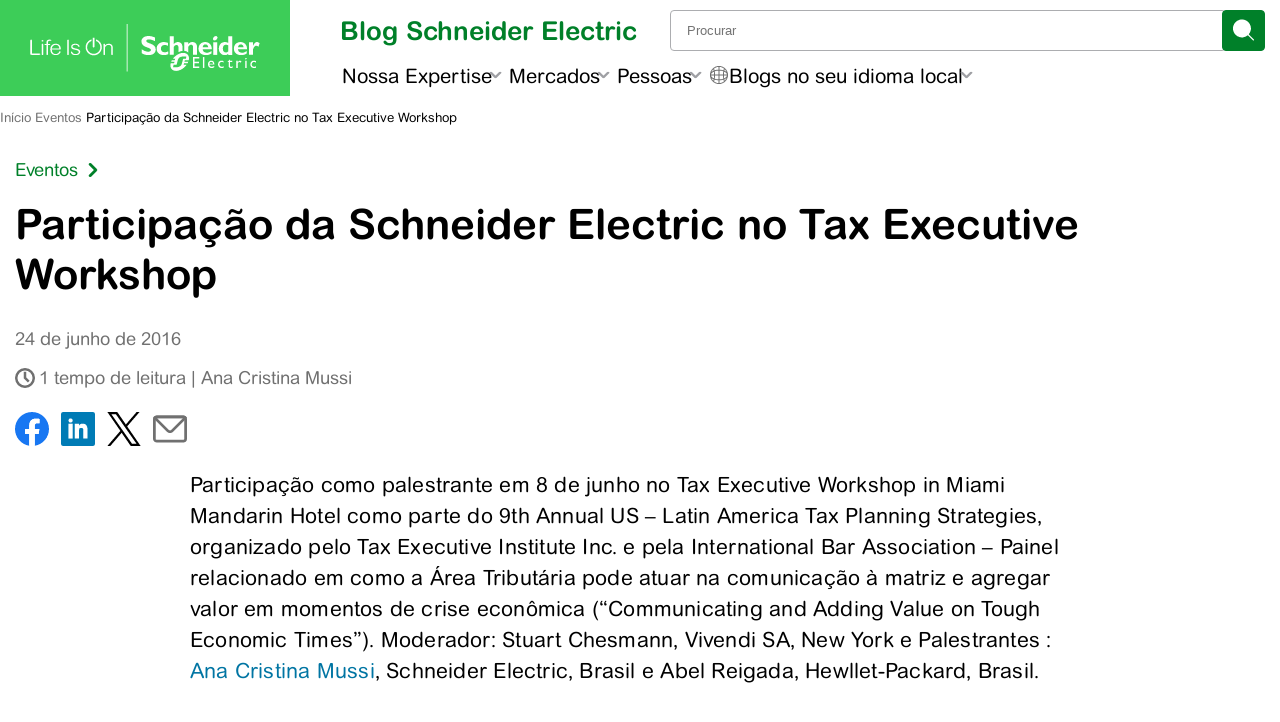

--- FILE ---
content_type: text/javascript
request_url: https://www.se.com/web-components/client/se-caas.umd.js
body_size: 5434
content:
function Z(e){return{class:"builder-block",style:"",...e.id&&{"builder-id":e.id,class:e.id+" builder-block"}}}const q=e=>e?e.replace(/([a-z0-9]|(?=[A-Z]))([A-Z])/g,"$1-$2").toLowerCase():"",H=e=>e!=null,Q=e=>Object.entries(e).map(([r,s])=>{if(typeof s=="string")return`${q(r)}: ${s};`}).filter(H),X=e=>Q(e).join(`
`),O=({mediaQuery:e,className:t,styles:r})=>{const s=`.${t} {
      ${X(r)}
    }`;return e?`${e} {
        ${s}
      }`:s},R={small:{min:320,default:321,max:640},medium:{min:641,default:642,max:991},large:{min:990,default:991,max:1200}},_=(e,t=R)=>`@media (max-width: ${t[e].max}px)`;function ee(e,t=R){const r=e.responsiveStyles,s=r?.large,n=r?.medium,o=r?.small,i=e.id;if(!i)return"";const a=s?O({className:i,styles:s}):"",c=n?O({className:i,styles:n,mediaQuery:_("medium",t)}):"",l=o?O({className:i,styles:o,mediaQuery:_("small",t)}):"",u=e.animations&&e.animations.find(d=>d.trigger==="hover");let p="";if(u){const d=u.steps?.[1]?.styles||{};p=O({className:`${i}:hover`,styles:{...d,transition:`all ${u.duration}s ${q(u.easing)}`,transitionDelay:u.delay?`${u.delay}s`:"0s"}})||""}return[a,c,l,p].join(" ")}function te(e){return`<style data-id="builderio-block">${ee(e)}</style>`}const re=e=>`https://www.se.com/web-components/client/${e}.umd.js`;function se(e){return!!e.component?.tag?.startsWith("tc-")}const ne=[{src:"https://uiaas.myschneider.se.com/@se/fonts/@1.2.3/css/styles-website.css"},{src:"https://uiaas.myschneider.se.com/@quartzds/se-tokens/@1.0.0-beta.75/dist/websites/platform/desktop.css",media:"screen and (min-width: 768px)"},{src:"https://uiaas.myschneider.se.com/@quartzds/se-tokens/@1.0.0-beta.75/dist/websites/platform/mobile.css",media:"screen and (max-width: 767px)"},{src:"https://uiaas.myschneider.se.com/@quartzds/se-tokens/@1.0.0-beta.75/dist/websites/theme/light.css"},{src:"https://uiaas.myschneider.se.com/@quartzds/se-tokens/@1.0.0-beta.75/dist/websites/theme/dark.css"},{src:"https://uiaas.myschneider.se.com/@quartzds/core/@1.0.0-beta.108/styles/core.css"},{src:"https://uiaas.myschneider.se.com/@quartzds/se-fonts/@1.0.0-beta.5/dist/index.css"},{src:"https://selectandconfig-widget.schneider-electric.com/release/wrapper/2.X/wrapper.min.css"},{src:"https://www.se.com/css-variables.css"}];function A(){}function oe(e,t){return e!=e?t==t:e!==t||e&&typeof e=="object"||typeof e=="function"}const h=[];function ie(e,t){return{subscribe:ae(e,t).subscribe}}function ae(e,t=A){let r;const s=new Set;function n(a){if(oe(e,a)&&(e=a,r)){const c=!h.length;for(const l of s)l[1](),h.push(l,e);if(c){for(let l=0;l<h.length;l+=2)h[l][0](h[l+1]);h.length=0}}}function o(a){n(a(e))}function i(a,c=A){const l=[a,c];return s.add(l),s.size===1&&(r=t(n,o)||A),a(e),()=>{s.delete(l),s.size===0&&r&&(r(),r=null)}}return{set:n,update:o,subscribe:i}}function M({src:e,media:t}){return new Promise(function(r,s){let n=document.createElement("link");n.href=e,n.rel="stylesheet",t&&(n.media=t),n.onload=()=>r(n),n.onerror=()=>s(new Error(`Style load error for ${e}`)),document.head.append(n)})}function U(e,t={}){return new Promise(function(r,s){let n=document.createElement("script");n.src=e,Object.assign(n,t),n.onload=()=>r(n),n.onerror=()=>s(new Error(`Script load error for ${e}`)),document.head.append(n)})}ie({url:{href:typeof window<"u"?window.location.href:"",pathname:typeof window<"u"?window.location.pathname:"",searchParams:typeof window<"u"?new URLSearchParams(window.location.search):new URLSearchParams}});const ce=[],le=[];let x=!1;function ue(){if(x||typeof window>"u")return;x=!0;const e=history.pushState,t=history.replaceState,r=(n,o=null)=>{let i=!1;const a=()=>{i=!0};return ce.forEach(c=>{c({to:{url:new URL(n,window.location.origin)},cancel:a})}),i&&o&&o.preventDefault(),!i},s=(n,o)=>{le.forEach(i=>{i({from:{url:n},to:{url:o}})})};history.pushState=function(...n){const o=new URL(window.location.href),i=n[2];if(i&&r(i)){const a=e.apply(this,n),c=new URL(window.location.href);return s(o,c),a}},history.replaceState=function(...n){const o=new URL(window.location.href),i=n[2];if(i&&r(i)){const a=t.apply(this,n),c=new URL(window.location.href);return s(o,c),a}},window.addEventListener("popstate",()=>{const n=new URL(window.location.href),o=new URL(window.location.href);s(n,o)}),window.addEventListener("click",n=>{const o=n.target.closest("a");if(!o||o.target==="_blank")return;const i=o.href;!i||(new URL(i,window.location.origin).origin,window.location.origin)})}ue();function pe(e){return e&&e.__esModule&&Object.prototype.hasOwnProperty.call(e,"default")?e.default:e}var fe=function(t){return de(t)&&!ye(t)};function de(e){return!!e&&typeof e=="object"}function ye(e){var t=Object.prototype.toString.call(e);return t==="[object RegExp]"||t==="[object Date]"||he(e)}var me=typeof Symbol=="function"&&Symbol.for,be=me?Symbol.for("react.element"):60103;function he(e){return e.$$typeof===be}function ge(e){return Array.isArray(e)?[]:{}}function j(e,t){return t.clone!==!1&&t.isMergeableObject(e)?g(ge(e),e,t):e}function we(e,t,r){return e.concat(t).map(function(s){return j(s,r)})}function ve(e,t){if(!t.customMerge)return g;var r=t.customMerge(e);return typeof r=="function"?r:g}function Se(e){return Object.getOwnPropertySymbols?Object.getOwnPropertySymbols(e).filter(function(t){return Object.propertyIsEnumerable.call(e,t)}):[]}function L(e){return Object.keys(e).concat(Se(e))}function B(e,t){try{return t in e}catch{return!1}}function je(e,t){return B(e,t)&&!(Object.hasOwnProperty.call(e,t)&&Object.propertyIsEnumerable.call(e,t))}function Oe(e,t,r){var s={};return r.isMergeableObject(e)&&L(e).forEach(function(n){s[n]=j(e[n],r)}),L(t).forEach(function(n){je(e,n)||(B(e,n)&&r.isMergeableObject(t[n])?s[n]=ve(n,r)(e[n],t[n],r):s[n]=j(t[n],r))}),s}function g(e,t,r){r=r||{},r.arrayMerge=r.arrayMerge||we,r.isMergeableObject=r.isMergeableObject||fe,r.cloneUnlessOtherwiseSpecified=j;var s=Array.isArray(t),n=Array.isArray(e),o=s===n;return o?s?r.arrayMerge(e,t,r):Oe(e,t,r):j(t,r)}g.all=function(t,r){if(!Array.isArray(t))throw new Error("first argument should be an array");return t.reduce(function(s,n){return g(s,n,r)},{})};var Ee=g,Ae=Ee;const z=pe(Ae),$e=(e,t,r)=>t,Ce=(e,t,r)=>{const s=e.slice();return t.forEach((n,o)=>{typeof s[o]>"u"?s[o]=r.cloneUnlessOtherwiseSpecified(n,r):r.isMergeableObject(n)?s[o]=z(e[o],n,r):e.indexOf(n)===-1&&s.push(n)}),s},ke=({block:e,overrides:t,overridesArraysMergeStrategy:r,tag:s})=>{if(!e.component)throw new Error("Builder block component is missing");let n={};if(t){const i=e.id?t[e.id]:null,a=t[s];i?n=i:a&&(n=a)}return e.component.options?{...z(e.component.options,n,{arrayMerge:r==="replace"?$e:Ce}),builderBlock:e}:{}};var $;function Pe(e){return{lang:e?.lang??$?.lang,message:e?.message,abortEarly:e?.abortEarly??$?.abortEarly,abortPipeEarly:e?.abortPipeEarly??$?.abortPipeEarly,skipPipe:e?.skipPipe}}var _e;function Me(e){return _e?.get(e)}var Ue;function xe(e){return Ue?.get(e)}var Le;function Ie(e,t){return Le?.get(e)?.get(t)}function D(e){let t=typeof e;return t==="object"&&(t=(e&&Object.getPrototypeOf(e)?.constructor?.name)??"null"),t==="string"?`"${e}"`:t==="number"||t==="bigint"||t==="boolean"?`${e}`:t}function E(e,t,r,s,n){const o=r.value,i=e.expects,a=D(o),c={kind:e.kind,type:e.type,input:o,expected:i,received:a,message:`Invalid ${t}: ${i?`Expected ${i} but r`:"R"}eceived ${a}`,requirement:e.requirement,path:n?.path,issues:n?.issues,lang:s.lang,abortEarly:s.abortEarly,abortPipeEarly:s.abortPipeEarly,skipPipe:s.skipPipe},l=e.kind==="schema",u=e.message??Ie(e.reference,c.lang)??(l?xe(c.lang):null)??s.message??Me(c.lang);u&&(c.message=typeof u=="function"?u(c):u),l&&(r.typed=!1),r.issues?r.issues.push(c):r.issues=[c]}function Ne(e){return e!=="__proto__"&&e!=="prototype"&&e!=="constructor"}var Te=class extends Error{issues;constructor(e){super(e[0].message),this.name="ValiError",this.issues=e}};function qe(e,t,r){return typeof e.default=="function"?e.default(t,r):e.default}function v(){return{kind:"schema",type:"any",reference:v,expects:"any",async:!1,_run(e){return e.typed=!0,e}}}function C(e,t){return{kind:"schema",type:"object",reference:C,expects:"Object",async:!1,entries:e,message:t,_run(r,s){const n=r.value;if(n&&typeof n=="object"){r.typed=!0,r.value={};for(const o in this.entries){const i=n[o],a=this.entries[o]._run({typed:!1,value:i},s);if(a.issues){const c={type:"object",origin:"value",input:n,key:o,value:i};for(const l of a.issues)l.path?l.path.unshift(c):l.path=[c],r.issues?.push(l);if(r.issues||(r.issues=a.issues),s.abortEarly){r.typed=!1;break}}a.typed||(r.typed=!1),(a.value!==void 0||o in n)&&(r.value[o]=a.value)}}else E(this,"type",r,s);return r}}}function m(e,...t){const r={kind:"schema",type:"optional",reference:m,expects:`${e.expects} | undefined`,async:!1,wrapped:e,_run(s,n){return s.value===void 0&&("default"in this&&(s.value=qe(this,s,n)),s.value===void 0)?(s.typed=!0,s):this.wrapped._run(s,n)}};return 0 in t&&(r.default=t[0]),r}function K(e,t){return{kind:"schema",type:"picklist",reference:K,expects:e.map(D).join(" | ")||"never",async:!1,options:e,message:t,_run(r,s){return this.options.includes(r.value)?r.typed=!0:E(this,"type",r,s),r}}}function S(e,t,r){return{kind:"schema",type:"record",reference:S,expects:"Object",async:!1,key:e,value:t,message:r,_run(s,n){const o=s.value;if(o&&typeof o=="object"){s.typed=!0,s.value={};for(const i in o)if(Ne(i)){const a=o[i],c=this.key._run({typed:!1,value:i},n);if(c.issues){const u={type:"record",origin:"key",input:o,key:i,value:a};for(const p of c.issues)p.path=[u],s.issues?.push(p);if(s.issues||(s.issues=c.issues),n.abortEarly){s.typed=!1;break}}const l=this.value._run({typed:!1,value:a},n);if(l.issues){const u={type:"record",origin:"value",input:o,key:i,value:a};for(const p of l.issues)p.path?p.path.unshift(u):p.path=[u],s.issues?.push(p);if(s.issues||(s.issues=l.issues),n.abortEarly){s.typed=!1;break}}(!c.typed||!l.typed)&&(s.typed=!1),c.typed&&(s.value[c.value]=l.value)}}else E(this,"type",s,n);return s}}}function f(e){return{kind:"schema",type:"string",reference:f,expects:"string",async:!1,message:e,_run(t,r){return typeof t.value=="string"?t.typed=!0:E(this,"type",t,r),t}}}function Re(e,t,r){const s=e._run({typed:!1,value:t},Pe(r));if(s.issues)throw new Te(s.issues);return s.value}C({model:f(),"api-key":f(),target:m(f()),"entry-name":m(f()),"entry-id":m(f()),"entry-data":m(f()),overrides:m(f()),"overrides-arrays-merge-strategy":m(f()),"app-context":m(f()),version:m(f())});const Be=["combine","replace"],ze=C({model:f(),apiKey:f(),target:m(S(f(),v())),entryName:m(f()),entryId:m(f()),entryData:m(S(f(),v())),overrides:m(S(f(),v())),overridesArraysMergeStrategy:m(K(Be)),appContext:m(S(f(),v())),version:m(f())}),I={nbsp:" ",cent:"¢",pound:"£",yen:"¥",euro:"€",copy:"©",reg:"®",lt:"<",gt:">",quot:'"',amp:"&",apos:"'"},De=e=>e.replace(/\&([^;]+);/g,function(t,r){let s;return r in I?I[r]:(s=r.match(/^#x([\da-fA-F]+)$/))?String.fromCharCode(parseInt(s[1],16)):(s=r.match(/^#(\d+)$/))?String.fromCharCode(~~s[1]):t});function Ke(e){try{const t=JSON.parse(e);return t&&typeof t=="object"&&!Array.isArray(t)}catch{return!1}}const Je=e=>e.replace(/-./g,t=>t.toUpperCase()[1]),Ve=e=>{const t=Object.entries(e).reduce((s,[n,o])=>{const i=De(o);return s[Je(n)]=Ke(i)?JSON.parse(i):i,s},{});return Re(ze,t)},We=e=>{if(!e.component)throw new Error("Builder block component is missing");if(!e.component.tag)throw new Error("Builder block component tag is missing");const t=e.component.tag,r=`caas-${t}`;return{tag:t,tagWithPrefix:r}},Fe=e=>{let t="";for(let r=0;r<e.length;r++){const s=e[r];s===s.toUpperCase()&&r>0&&(t+="-"),t+=s.toLowerCase()}return t},Ge=(e,t)=>{const r=typeof t!="string"?JSON.stringify(t):t;return{key:Fe(e),value:r}},k="https://cdn.builder.io/api/v3/content",Ye=async({apiKey:e,entryId:t,entryName:r,model:s,target:n,entryData:o})=>{const i=n?Object.entries(n).reduce((p,[d,y])=>(p[`userAttributes.${d}`]=y,p),{}):{},a=o?Object.entries(o).reduce((p,[d,y])=>(p[`query.data.${d}`]=y,p),{}):{},c={apiKey:e,...i,...t?{"query.id":t}:{},...r?{"query.name":r}:{},...a,limit:1,locale:i["userAttributes.locale"]??void 0,enrich:!0},l=Object.entries(c).filter(([,p])=>p!==void 0).map(([p,d])=>`${p}=${d}`).join("&"),u=`${k}/${s}?${l}`;try{const d=await(await fetch(u)).json(),y=d.results[0].data.blocks.filter(w=>w.component);return Promise.resolve({entryId:d.results[0]?.id??"",builderBlocks:y})}catch(p){return console.error("Couldn't fetch content from Builder.io",p),Promise.reject(void 0)}},Ze="taxonomy",N="caas-builder-taxonomy",He=30,Qe=async({apiKey:e,target:t})=>{try{const r=localStorage.getItem(N),{timestamp:s,taxonomy:n}=JSON.parse(r||"{}"),i=new Date().getTime()-s<He*60*1e3;if(n&&i)return n;const a={apiKey:e,"userAttributes.locale":t?.locale,limit:1,locale:t?.locale},c=Object.entries(a).filter(([,y])=>y!==void 0).map(([y,w])=>`${y}=${w}`).join("&"),l=`${k}/${Ze}?${c}`,d=(await(await fetch(l)).json()).results[0].data||{};return localStorage.setItem(N,JSON.stringify({taxonomy:d,timestamp:new Date().getTime()})),d}catch(r){return console.error("Couldn't fetch content from Builder.io",r),{}}},Xe="symbol",et=async({apiKey:e,entryId:t,target:r})=>{const s=r?Object.entries(r).reduce((a,[c,l])=>(a[`userAttributes.${c}`]=l,a),{}):{},n={apiKey:e,"builder.cachebust":!0,"builder.noCache":!0,cachebust:!0,noCache:!0,"query.id":t,locale:s["userAttributes.locale"]??void 0},o=Object.entries(n).filter(([,a])=>a!==void 0).map(([a,c])=>`${a}=${c}`).join("&"),i=`${k}/${Xe}?${o}`;try{const l=(await(await fetch(i)).json()).results[0].data.blocks.filter(u=>u.component);return Promise.resolve(l)}catch(a){return console.error("Couldn't fetch content from Builder.io",a),Promise.reject(void 0)}},T=["model","api-key","target","entry-name","entry-id","entry-data","overrides","overrides-arrays-merge-strategy","app-context","version"];class tt extends HTMLElement{_ssr=!1;_attributes={};static get observedAttributes(){return T}constructor(){super(),this.shadowRoot&&(this.loadAssets(),this._ssr=!0)}attributeChangedCallback(t,r,s){if(r!==s&&T.includes(t)){const n=t;this._attributes[n]=s}}async connectedCallback(){if(this._ssr||!this._attributes)return;const t=this.attachShadow({mode:"open"}),r=Ve(this._attributes),[s,n]=await Promise.all([Ye(r),Qe({apiKey:r.apiKey,target:r.target})]);if(!s)return;const{entryId:o,builderBlocks:i}=s;let a=!1;const c=async l=>{for(const u of l){if(!u.component||!u.id)continue;if(u.component.name==="Symbol"&&u.component?.options?.symbol?.entry){let b;u.component?.options?.symbol?.content?b=u.component?.options?.symbol?.content?.data?.blocks||void 0:b=await et({apiKey:r.apiKey,entryId:u.component.options.symbol.entry,target:r.target}),b&&await c(b);continue}const{tag:p,tagWithPrefix:d}=We(u),y=document.createElement(d),w=ke({block:u,overrides:r.overrides,overridesArraysMergeStrategy:r.overridesArraysMergeStrategy,tag:p});Object.entries(w).forEach(([b,F])=>{const{key:G,value:Y}=Ge(b,F);y.setAttribute(G,Y)});const J=typeof r?.target?.locale=="string"?r.target.locale:"en-AA",[V,W]=J.split("-");y.setAttribute("caas-options",JSON.stringify({entryId:o,model:r.model,apiKey:r.apiKey,target:r.target,overrides:r.overrides,overridesArraysMergeStrategy:r.overridesArraysMergeStrategy,country:W,language:V,appContext:{builderApiKey:r?.appContext?.builderApiKey??r.apiKey,taxonomy:n,...r?.appContext||{}},version:r.version})),y.setAttribute("builder-block",JSON.stringify(u)),se(u)&&(a=!0,y.setAttribute("builder-attributes",JSON.stringify(Z(u))),y.setAttribute("builder-inline-styles",te(u))),y.setAttribute("id",u.id);const P=document.createElement("script");P.src=re(p),t.appendChild(y),t.appendChild(P)}};if(c(i),a)try{await M({src:"https://www.se.com/web-components/client/tc-assets/fonts.css"})}catch(l){console.error(l)}this.loadAssets()}loadAssets(){for(const t of ne)M(t);U("https://selectandconfig-widget.schneider-electric.com/release/wrapper/2.X/wrapper.min.js"),U("https://www.se.com/web-components/client/qds.js",{type:"module"}),document.body.classList.add("qds-platform-desktop"),document.body.classList.add("qds-platform-mobile"),document.body.classList.add("qds-theme-light")}}customElements.define("se-caas",tt);


--- FILE ---
content_type: application/javascript
request_url: https://uiaas.myschneider.se.com/@quartzds/websites/@1.0.0-beta.67/dist/esm/qds-web-footer-subscription.entry.js
body_size: 4105
content:
/*!
 * SPDX-FileCopyrightText: © 2025 Schneider Electric
 * 
 * SPDX-License-Identifier: Apache-2.0
 */
import { r as registerInstance, c as createEvent, h, g as getElement } from './index-CSJXfRxy.js';
import { p as parseValue } from './utils-WQ0DXDXa.js';

const footerSubscriptionCss = ":host{--qds-main-section-title:var(--qds-main-section-title-emphasized);--qds-main-section-hero-title:var(--qds-main-section-hero-title-emphasized);--qds-navigation-subsection-title:var(\n    --qds-navigation-subsection-title-emphasized\n  )}:host([hidden]){display:none !important}::slotted(*){color:var(--qds-theme-title);font-family:var(--qds-font-family-brand)}.qds-sr-only{clip:rect(0 0 0 0);height:1px;width:1px;margin:-1px;overflow:hidden;padding:0;position:absolute;white-space:nowrap}.qds-footer-subscription{display:flex;flex-direction:column;align-items:stretch;gap:var(--qds-navigation-section-gap-children-unrelated)}.text{display:flex;flex-direction:column;gap:var(--qds-navigation-section-gap-children-related)}.button{flex-shrink:0}.description{margin:0;font:var(--qds-text-subdued);color:var(--qds-theme-text-subdued)}::slotted(p){margin:0}.form-groups{display:flex;flex-direction:column-reverse;gap:var(--qds-navigation-section-gap-children-unrelated)}.action-group{display:flex;flex-direction:column;gap:var(--qds-navigation-section-gap-children-unrelated)}.feedback{display:flex;align-items:center;height:88px}.feedback:focus-visible{outline:var(--qds-theme-focus-border) solid var(--qds-focus-border-width);border-radius:var(--qds-focus-border-radius);outline-offset:calc(\n      var(--qds-focus-border-width) + var(--qds-focus-border-offset)\n    )}.hidden{display:none}@media (max-width: 767px){.input-group{display:flex;align-items:stretch;flex-direction:column;gap:var(--qds-control-standard-gap-siblings-related)}.control-group{display:flex;flex-direction:column}.button{padding-top:0.25rem}}@media (min-width: 767.02px){.input-container{display:flex;height:88px;align-items:center}.input-group{display:flex;align-items:flex-end;width:100%}.input-group>:not(:first-child,:last-child){--qds-control-border-radius-top-left:0px;--qds-control-border-radius-top-right:0px;--qds-control-border-radius-bottom-right:0px;--qds-control-border-radius-bottom-left:0px;--qds-control-border-width-inline-end:0px}.input-group:dir(ltr)>:first-child:not(:only-child){--qds-control-border-radius-top-right:0px;--qds-control-border-radius-bottom-right:0px;--qds-control-border-width-inline-end:0px}.input-group:dir(ltr)>:last-child:not(:only-child){--qds-control-border-radius-top-left:0px;--qds-control-border-radius-bottom-left:0px}.input-group:dir(rtl)>:first-child:not(:only-child){--qds-control-border-radius-top-left:0px;--qds-control-border-radius-bottom-left:0px;--qds-control-border-width-inline-start:0px}.input-group:dir(rtl)>:last-child:not(:only-child){--qds-control-border-radius-top-right:0px;--qds-control-border-radius-bottom-right:0px}.control-group{display:flex;align-items:flex-start;flex-direction:column;gap:var(--qds-control-standard-gap-siblings-related);width:100%}.control{width:100%}}@media (min-width: 1024.02px){.qds-footer-subscription{max-width:684px}}";

// SPDX-FileCopyrightText: © 2023 Schneider Electric
//
// SPDX-License-Identifier: Apache-2.0
var __classPrivateFieldGet = (undefined && undefined.__classPrivateFieldGet) || function (receiver, state, kind, f) {
    if (kind === "a" && !f)
        throw new TypeError("Private accessor was defined without a getter");
    if (typeof state === "function" ? receiver !== state || !f : !state.has(receiver))
        throw new TypeError("Cannot read private member from an object whose class did not declare it");
    return kind === "m" ? f : kind === "a" ? f.call(receiver) : f ? f.value : state.get(receiver);
};
var _FooterSubscription_instances, _FooterSubscription_computedIconName_get, _FooterSubscription_computedTitleFeedback_get, _FooterSubscription_computedSubtitleFeedback_get;
const FooterSubscription = class {
    constructor(hostRef) {
        registerInstance(this, hostRef);
        this.qdsSubmit = createEvent(this, "qdsSubmit", 2);
        _FooterSubscription_instances.add(this);
        /**
         * Value checked to disable the submit button when there is an extra validation step
         * in the <slot name="action"/>.
         *
         * By default it is set to false, the fixed "input-group" elements of the component have their own
         * validation that allows the submit action only if they are correctly completed.
         *
         * @remarks
         * If there are any extra elements that require validation to enable the button, for example a checkbox or
         * a captcha, the consumer must set this value to true. That way the submit button will be disabled until the
         * validation of these new elements is completed. This new validation must be done by the consumer, changing
         * the value of this prop from true to false when they have ensured the validation of the extra elements.
         *
         * Consumers must do their own validation of the action slot's additional elements, and must change
         * the value if they want this new elements to be part of the condition to enable the submit button.
         *
         * @public
         * @type {boolean}
         * @default false
         */
        this.disableSubscribe = false;
        /**
         * The text to display in the input label.
         *
         * @public
         * @type {string}
         */
        this.inputLabel = "Email";
        /**
         * The text to display in the input placeholder.
         *
         * @public
         * @type {string}
         */
        this.inputPlaceholder = "name@email.com";
        /**
         * The text to display in the select label.
         *
         * @public
         * @type {string}
         */
        this.selectLabel = "I am a";
        /**
         * The text to display in the select default option.
         *
         * @public
         * @type {string}
         */
        this.selectDefaultOption = "Choose an option...";
        /**
         * Value that indicates the status of the request.
         *
         * By default it is set to "pending" as there won't be any request until the submit button is clicked.
         *
         * When the user submits the form, the status will still be "pending" until the server responds.
         * Once a response has been received, the consumer must set this value to "success" or "error"
         * depending on the response status.
         *
         * @remarks
         * If the request is successful, consumers must set this value to "success". And, conversely,
         * if the request was not successful, consumers must set this value to "error".
         *
         * @public
         * @type {string}
         * @default "pending"
         */
        this.status = "pending";
        this.hasSubmittedForm = false;
        this.hideActionSlot = false;
        this.hideSubscriptionSlot = false;
        this.userData = { email: "", userType: "" };
        this.computedIsSubscribeDisabled = true;
        this.interval = 5000;
        this.handleSlotChange = (event) => {
            const slot = event.target;
            if (slot.name === "action") {
                this.hideActionSlot = slot.assignedElements().length === 0;
            }
            else {
                this.hideSubscriptionSlot = slot.assignedElements().length === 0;
            }
        };
    }
    handleDisableSubscribeChange() {
        this.handleSubscribeDisabled();
    }
    selectOptionsChanged(newValue) {
        this.parsedSelectOptions =
            typeof newValue === "string" ? parseValue(newValue) : newValue;
    }
    handleOnSubmit(event) {
        event.preventDefault();
        this.qdsSubmit.emit({
            email: this.userData.email,
            userType: this.userData.userType,
        });
        this.handleSubscribeDisabled();
        this.hasSubmittedForm = true;
    }
    handleOnInputChange(event) {
        const input = event.target;
        const select = event.target;
        if (input.type === "email") {
            this.userData.email = input.value;
        }
        else {
            this.userData.userType = select.value;
        }
        this.handleSubscribeDisabled();
    }
    componentWillLoad() {
        if (this.selectOptions !== undefined)
            this.selectOptionsChanged(this.selectOptions);
    }
    componentWillRender() {
        if (this.status === "error" && this.hasSubmittedForm) {
            this.handleOnErrorFeedback();
        }
    }
    componentDidRender() {
        if (this.feedback !== undefined) {
            this.feedback.focus();
        }
    }
    render() {
        const isFormDisabled = this.hasSubmittedForm && this.status === "pending";
        return (h("form", { key: '502c6312e23411f925621ed0557e247d619ae947', class: "qds-footer-subscription", onSubmit: (event) => {
                this.handleOnSubmit(event);
            }, "aria-label": this.text }, h("div", { key: 'fbf2df2989bfe874a0aaa8e188055d5cac359dad', class: "text" }, h("qds-title", { key: '9d2287fd83314392b4754f52fd48fe4cd91cc9bf', class: "qds-title flex", level: "subsection", layer: "navigation" }, this.text), h("div", { key: '7e6ad350b10b8ac2a73408109110411a08083e28', class: { description: true, hidden: this.hideSubscriptionSlot } }, h("slot", { key: 'e9b7287f2c4d9143f04103fe43d3f4dfd669341e', onSlotchange: this.handleSlotChange }))), h("div", { key: '839eed25e57aa07205d2131c73373c129123e372', class: {
                "form-groups": true,
                hidden: this.hasSubmittedForm && this.status !== "pending",
            } }, h("div", { key: '484230fc9fb59974f483c8d6fa861c4ca70b6a9c', class: { "action-group": true, hidden: this.hideActionSlot } }, h("slot", { key: 'e8da8b478ee050f4fcf8b36f41446e71668beb23', name: "action", onSlotchange: this.handleSlotChange })), h("div", { key: '23c990d64b2db95b4d19ba5969033e5edd8dce2b', class: "input-group" }, h("div", { key: 'ea80f2c3aff1b1744768425695d136b5d95d48ce', class: "control-group" }, h("qds-label", { key: '1d42986c2354055396b5aebd35c068382c7f2bab', text: this.inputLabel, htmlFor: "subscription-email" }), h("qds-input", { key: '63bc0ab569c87897964b0c3921fdaefad2ffd4b8', class: "control", id: "subscription-email", type: "email", placeholder: this.inputPlaceholder, value: this.userData.email, onQdsInput: (event) => {
                this.handleOnInputChange(event);
            }, "aria-invalid": "false", required: true, disabled: isFormDisabled })), h("div", { key: 'fb504b7a77b2957ad297cd5593f50181ccd294b1', class: "control-group" }, h("qds-label", { key: '66023b0de5a92dbe1a5b1d0c27abc2a219d97d72', text: this.selectLabel, htmlFor: "subscription-user-type" }), h("qds-select", { key: '6aa1f4bad29d2906836600c51a66f737ca534420', class: "control", id: "subscription-user-type", text: "Full width", value: this.userData.userType, onQdsInput: (event) => {
                this.handleOnInputChange(event);
            }, "aria-invalid": "false", required: true, disabled: isFormDisabled }, h("option", { value: "", selected: true, key: this.selectDefaultOption }, this.selectDefaultOption), this.parsedSelectOptions?.map((item) => (h("option", { value: item, key: item }, item))))), (this.ctaLabel ?? "") && (h("qds-button", { key: 'df0ee322abd8437cff3986a1fe3ef068f08f5206', class: "button", importance: "emphasized", text: this.ctaLabel, disabled: this.computedIsSubscribeDisabled ?? isFormDisabled })))), h("div", { key: '9bc4e0e51f34bb5ed494b8caa3f2ee238dd22788', class: {
                feedback: true,
                hidden: !this.hasSubmittedForm || this.status === "pending",
            }, tabIndex: -1, ref: (element) => {
                this.feedback = element;
            } }, this.hasSubmittedForm && this.status !== "pending" && (h("qds-title", { key: 'a5ca6f9a9540291dd76238bdd01a723db044b961', layer: "navigation", level: "subsection", tag: "h3", "icon-name": __classPrivateFieldGet(this, _FooterSubscription_instances, "a", _FooterSubscription_computedIconName_get), subtitle: __classPrivateFieldGet(this, _FooterSubscription_instances, "a", _FooterSubscription_computedSubtitleFeedback_get) }, __classPrivateFieldGet(this, _FooterSubscription_instances, "a", _FooterSubscription_computedTitleFeedback_get))))));
    }
    handleOnErrorFeedback() {
        setTimeout(() => {
            this.hasSubmittedForm = false;
            this.status = "pending";
        }, this.interval);
    }
    handleSubscribeDisabled() {
        const inputsAreValid = this.userData.email !== "" && this.userData.userType !== "";
        if (this.disableSubscribe === false) {
            this.computedIsSubscribeDisabled = inputsAreValid ? undefined : true;
        }
        if (this.disableSubscribe === true) {
            this.computedIsSubscribeDisabled = true;
        }
    }
    get element() { return getElement(this); }
    static get watchers() { return {
        "disableSubscribe": ["handleDisableSubscribeChange"],
        "selectOptions": ["selectOptionsChanged"]
    }; }
};
_FooterSubscription_instances = new WeakSet(), _FooterSubscription_computedIconName_get = function _FooterSubscription_computedIconName_get() {
    switch (this.status) {
        case "error": {
            return "exclamation-mark-circle";
        }
        case "success": {
            return "paper-airplane-3d";
        }
        default: {
            return "";
        }
    }
}, _FooterSubscription_computedTitleFeedback_get = function _FooterSubscription_computedTitleFeedback_get() {
    if (!this.titleFeedback) {
        return this.status === "success"
            ? "Thank you for joining us!"
            : "Something went wrong on our side";
    }
    return this.titleFeedback;
}, _FooterSubscription_computedSubtitleFeedback_get = function _FooterSubscription_computedSubtitleFeedback_get() {
    if (!this.subtitleFeedback) {
        return this.status === "success"
            ? "You have successfully subscribed to our newsletter"
            : "Please try again later";
    }
    return this.subtitleFeedback;
};
FooterSubscription.style = footerSubscriptionCss;

export { FooterSubscription as qds_web_footer_subscription };
//# sourceMappingURL=qds-web-footer-subscription.entry.js.map

//# sourceMappingURL=qds-web-footer-subscription.entry.js.map